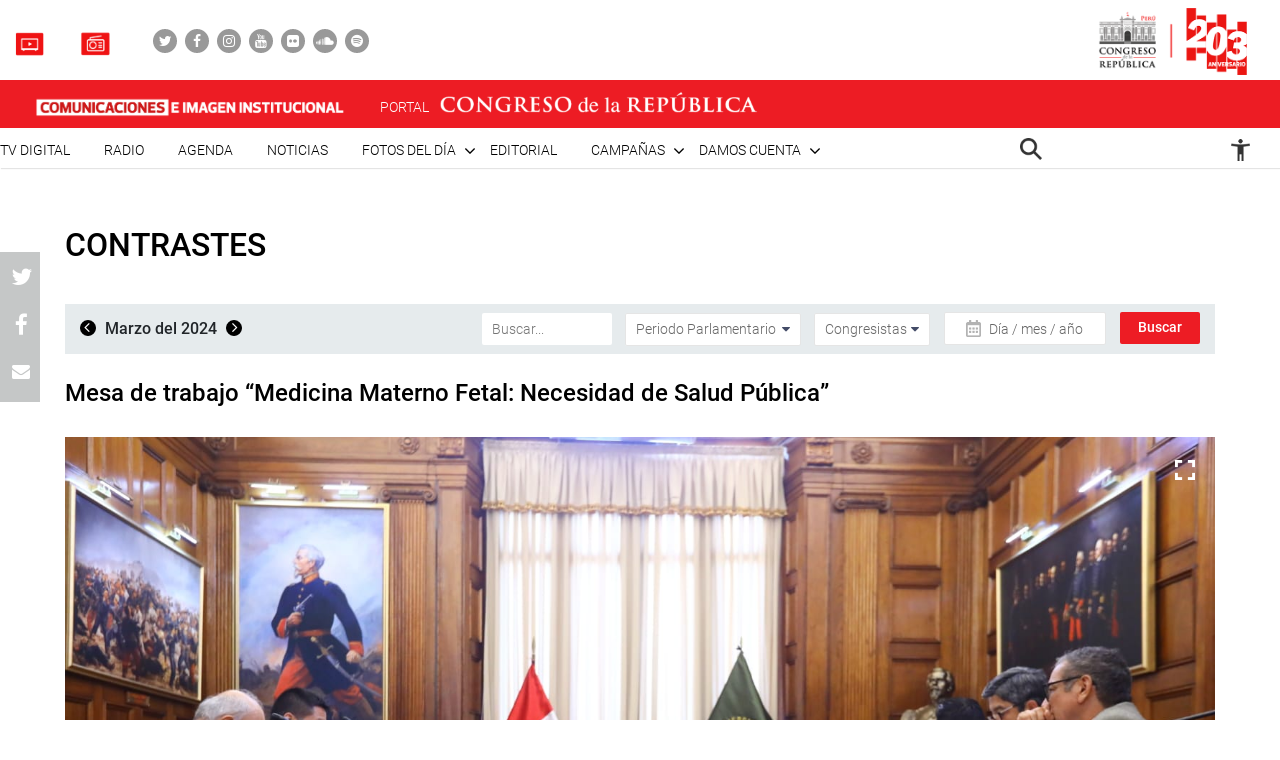

--- FILE ---
content_type: text/html; charset=UTF-8
request_url: https://comunicaciones.congreso.gob.pe/contrastes/mesa-de-trabajo-medicina-materno-fetal-necesidad-de-salud-publica/
body_size: 123712
content:

<!DOCTYPE html>
<html lang="en" dir="ltr">
<head>
    <meta charset="utf-8">
    <meta name="format-detection" content="telephone=no">
    <meta name='robots' content='index, follow, max-image-preview:large, max-snippet:-1, max-video-preview:-1' />

	<!-- This site is optimized with the Yoast SEO plugin v21.5 - https://yoast.com/wordpress/plugins/seo/ -->
	<meta name="description" content="La sesión de la comisión de la Mujer y Familia, presidida por la congresista Milagros Jáuregui, organiza la mesa de trabajo “Medicina Materno Fetal: Necesidad de Salud Pública”. (Congreso de la República/VVásquez)" />
	<link rel="canonical" href="https://comunicaciones.congreso.gob.pe/contrastes/mesa-de-trabajo-medicina-materno-fetal-necesidad-de-salud-publica/" />
	<meta property="og:locale" content="es_ES" />
	<meta property="og:type" content="article" />
	<meta property="og:title" content="Mesa de trabajo “Medicina Materno Fetal: Necesidad de Salud Pública” - Comunicaciones" />
	<meta property="og:description" content="La sesión de la comisión de la Mujer y Familia, presidida por la congresista Milagros Jáuregui, organiza la mesa de trabajo “Medicina Materno Fetal: Necesidad de Salud Pública”. (Congreso de la República/VVásquez)" />
	<meta property="og:url" content="https://comunicaciones.congreso.gob.pe/contrastes/mesa-de-trabajo-medicina-materno-fetal-necesidad-de-salud-publica/" />
	<meta property="og:site_name" content="Comunicaciones" />
	<meta property="article:modified_time" content="2024-03-18T22:38:44+00:00" />
	<meta property="og:image" content="https://comunicaciones.congreso.gob.pe/wpuploads/2024/03/20240318-mdtmedicinamaternofetal-02.jpeg" />
	<meta property="og:image:width" content="1600" />
	<meta property="og:image:height" content="1066" />
	<meta property="og:image:type" content="image/jpeg" />
	<meta name="twitter:card" content="summary_large_image" />
	<meta name="twitter:label1" content="Tiempo de lectura" />
	<meta name="twitter:data1" content="1 minuto" />
	<script type="application/ld+json" class="yoast-schema-graph">{"@context":"https://schema.org","@graph":[{"@type":"WebPage","@id":"https://comunicaciones.congreso.gob.pe/contrastes/mesa-de-trabajo-medicina-materno-fetal-necesidad-de-salud-publica/","url":"https://comunicaciones.congreso.gob.pe/contrastes/mesa-de-trabajo-medicina-materno-fetal-necesidad-de-salud-publica/","name":"Mesa de trabajo “Medicina Materno Fetal: Necesidad de Salud Pública” - Comunicaciones","isPartOf":{"@id":"https://comunicaciones.congreso.gob.pe/#website"},"primaryImageOfPage":{"@id":"https://comunicaciones.congreso.gob.pe/contrastes/mesa-de-trabajo-medicina-materno-fetal-necesidad-de-salud-publica/#primaryimage"},"image":{"@id":"https://comunicaciones.congreso.gob.pe/contrastes/mesa-de-trabajo-medicina-materno-fetal-necesidad-de-salud-publica/#primaryimage"},"thumbnailUrl":"https://comunicaciones.congreso.gob.pe/wpuploads/2024/03/20240318-mdtmedicinamaternofetal-02.jpeg","datePublished":"2024-03-18T21:11:57+00:00","dateModified":"2024-03-18T22:38:44+00:00","description":"La sesión de la comisión de la Mujer y Familia, presidida por la congresista Milagros Jáuregui, organiza la mesa de trabajo “Medicina Materno Fetal: Necesidad de Salud Pública”. (Congreso de la República/VVásquez)","breadcrumb":{"@id":"https://comunicaciones.congreso.gob.pe/contrastes/mesa-de-trabajo-medicina-materno-fetal-necesidad-de-salud-publica/#breadcrumb"},"inLanguage":"es","potentialAction":[{"@type":"ReadAction","target":["https://comunicaciones.congreso.gob.pe/contrastes/mesa-de-trabajo-medicina-materno-fetal-necesidad-de-salud-publica/"]}]},{"@type":"ImageObject","inLanguage":"es","@id":"https://comunicaciones.congreso.gob.pe/contrastes/mesa-de-trabajo-medicina-materno-fetal-necesidad-de-salud-publica/#primaryimage","url":"https://comunicaciones.congreso.gob.pe/wpuploads/2024/03/20240318-mdtmedicinamaternofetal-02.jpeg","contentUrl":"https://comunicaciones.congreso.gob.pe/wpuploads/2024/03/20240318-mdtmedicinamaternofetal-02.jpeg","width":1600,"height":1066,"caption":"La sesión de la comisión de la Mujer y Familia, presidida por la congresista Milagros Jáuregui, organiza la mesa de trabajo Medicina Materno Fetal: Necesidad de Salud Pública. (Congreso de la República/VVásquez)"},{"@type":"BreadcrumbList","@id":"https://comunicaciones.congreso.gob.pe/contrastes/mesa-de-trabajo-medicina-materno-fetal-necesidad-de-salud-publica/#breadcrumb","itemListElement":[{"@type":"ListItem","position":1,"name":"Portada","item":"https://comunicaciones.congreso.gob.pe/"},{"@type":"ListItem","position":2,"name":"Contrastes","item":"https://comunicaciones.congreso.gob.pe/contrastes/"},{"@type":"ListItem","position":3,"name":"Mesa de trabajo “Medicina Materno Fetal: Necesidad de Salud Pública”"}]},{"@type":"WebSite","@id":"https://comunicaciones.congreso.gob.pe/#website","url":"https://comunicaciones.congreso.gob.pe/","name":"Comunicaciones","description":"Congreso de la República","potentialAction":[{"@type":"SearchAction","target":{"@type":"EntryPoint","urlTemplate":"https://comunicaciones.congreso.gob.pe/?s={search_term_string}"},"query-input":"required name=search_term_string"}],"inLanguage":"es"}]}</script>
	<!-- / Yoast SEO plugin. -->


<script type="text/javascript">
/* <![CDATA[ */
window._wpemojiSettings = {"baseUrl":"https:\/\/s.w.org\/images\/core\/emoji\/15.0.3\/72x72\/","ext":".png","svgUrl":"https:\/\/s.w.org\/images\/core\/emoji\/15.0.3\/svg\/","svgExt":".svg","source":{"concatemoji":"https:\/\/comunicaciones.congreso.gob.pe\/wp-includes\/js\/wp-emoji-release.min.js?ver=6.5.7"}};
/*! This file is auto-generated */
!function(i,n){var o,s,e;function c(e){try{var t={supportTests:e,timestamp:(new Date).valueOf()};sessionStorage.setItem(o,JSON.stringify(t))}catch(e){}}function p(e,t,n){e.clearRect(0,0,e.canvas.width,e.canvas.height),e.fillText(t,0,0);var t=new Uint32Array(e.getImageData(0,0,e.canvas.width,e.canvas.height).data),r=(e.clearRect(0,0,e.canvas.width,e.canvas.height),e.fillText(n,0,0),new Uint32Array(e.getImageData(0,0,e.canvas.width,e.canvas.height).data));return t.every(function(e,t){return e===r[t]})}function u(e,t,n){switch(t){case"flag":return n(e,"\ud83c\udff3\ufe0f\u200d\u26a7\ufe0f","\ud83c\udff3\ufe0f\u200b\u26a7\ufe0f")?!1:!n(e,"\ud83c\uddfa\ud83c\uddf3","\ud83c\uddfa\u200b\ud83c\uddf3")&&!n(e,"\ud83c\udff4\udb40\udc67\udb40\udc62\udb40\udc65\udb40\udc6e\udb40\udc67\udb40\udc7f","\ud83c\udff4\u200b\udb40\udc67\u200b\udb40\udc62\u200b\udb40\udc65\u200b\udb40\udc6e\u200b\udb40\udc67\u200b\udb40\udc7f");case"emoji":return!n(e,"\ud83d\udc26\u200d\u2b1b","\ud83d\udc26\u200b\u2b1b")}return!1}function f(e,t,n){var r="undefined"!=typeof WorkerGlobalScope&&self instanceof WorkerGlobalScope?new OffscreenCanvas(300,150):i.createElement("canvas"),a=r.getContext("2d",{willReadFrequently:!0}),o=(a.textBaseline="top",a.font="600 32px Arial",{});return e.forEach(function(e){o[e]=t(a,e,n)}),o}function t(e){var t=i.createElement("script");t.src=e,t.defer=!0,i.head.appendChild(t)}"undefined"!=typeof Promise&&(o="wpEmojiSettingsSupports",s=["flag","emoji"],n.supports={everything:!0,everythingExceptFlag:!0},e=new Promise(function(e){i.addEventListener("DOMContentLoaded",e,{once:!0})}),new Promise(function(t){var n=function(){try{var e=JSON.parse(sessionStorage.getItem(o));if("object"==typeof e&&"number"==typeof e.timestamp&&(new Date).valueOf()<e.timestamp+604800&&"object"==typeof e.supportTests)return e.supportTests}catch(e){}return null}();if(!n){if("undefined"!=typeof Worker&&"undefined"!=typeof OffscreenCanvas&&"undefined"!=typeof URL&&URL.createObjectURL&&"undefined"!=typeof Blob)try{var e="postMessage("+f.toString()+"("+[JSON.stringify(s),u.toString(),p.toString()].join(",")+"));",r=new Blob([e],{type:"text/javascript"}),a=new Worker(URL.createObjectURL(r),{name:"wpTestEmojiSupports"});return void(a.onmessage=function(e){c(n=e.data),a.terminate(),t(n)})}catch(e){}c(n=f(s,u,p))}t(n)}).then(function(e){for(var t in e)n.supports[t]=e[t],n.supports.everything=n.supports.everything&&n.supports[t],"flag"!==t&&(n.supports.everythingExceptFlag=n.supports.everythingExceptFlag&&n.supports[t]);n.supports.everythingExceptFlag=n.supports.everythingExceptFlag&&!n.supports.flag,n.DOMReady=!1,n.readyCallback=function(){n.DOMReady=!0}}).then(function(){return e}).then(function(){var e;n.supports.everything||(n.readyCallback(),(e=n.source||{}).concatemoji?t(e.concatemoji):e.wpemoji&&e.twemoji&&(t(e.twemoji),t(e.wpemoji)))}))}((window,document),window._wpemojiSettings);
/* ]]> */
</script>






<link rel="https://api.w.org/" href="https://comunicaciones.congreso.gob.pe/wp-json/" /><link rel="EditURI" type="application/rsd+xml" title="RSD" href="https://comunicaciones.congreso.gob.pe/xmlrpc.php?rsd" />
<meta name="generator" content="WordPress 6.5.7" />
<link rel='shortlink' href='https://comunicaciones.congreso.gob.pe/?p=304544' />
<link rel="alternate" type="application/json+oembed" href="https://comunicaciones.congreso.gob.pe/wp-json/oembed/1.0/embed?url=https%3A%2F%2Fcomunicaciones.congreso.gob.pe%2Fcontrastes%2Fmesa-de-trabajo-medicina-materno-fetal-necesidad-de-salud-publica%2F" />
<link rel="alternate" type="text/xml+oembed" href="https://comunicaciones.congreso.gob.pe/wp-json/oembed/1.0/embed?url=https%3A%2F%2Fcomunicaciones.congreso.gob.pe%2Fcontrastes%2Fmesa-de-trabajo-medicina-materno-fetal-necesidad-de-salud-publica%2F&#038;format=xml" />
<link rel="icon" href="https://comunicaciones.congreso.gob.pe/wpuploads/2019/11/cropped-img-destacada-32x32.png" sizes="32x32" />
<link rel="icon" href="https://comunicaciones.congreso.gob.pe/wpuploads/2019/11/cropped-img-destacada-192x192.png" sizes="192x192" />
<link rel="apple-touch-icon" href="https://comunicaciones.congreso.gob.pe/wpuploads/2019/11/cropped-img-destacada-180x180.png" />
<meta name="msapplication-TileImage" content="https://comunicaciones.congreso.gob.pe/wpuploads/2019/11/cropped-img-destacada-270x270.png" />
    <meta name="viewport" content="width=device-width, initial-scale=1, shrink-to-fit=no">
        <link media="all" href="https://comunicaciones.congreso.gob.pe/wp-content/cache/autoptimize/1/css/autoptimize_af326dab9c8835eab672d799c77ef8a6.css" rel="stylesheet"><title>
        Mesa de trabajo “Medicina Materno Fetal: Necesidad de Salud Pública” - Comunicaciones » Comunicaciones    </title>
    <!--<link href="https://comunicaciones.congreso.gob.pe/wp-content/themes/congreso-comunicaciones/assets/css/bootstrap.min.css" rel="stylesheet"> -->
    
    <link rel="stylesheet" href="https://cdnjs.cloudflare.com/ajax/libs/font-awesome/4.7.0/css/font-awesome.css">
    
    
    <link rel="stylesheet" href="https://cdnjs.cloudflare.com/ajax/libs/animate.css/3.7.0/animate.min.css">
    
    <script src="https://comunicaciones.congreso.gob.pe/wp-content/themes/congreso-comunicaciones/assets/js/scrollreveal.min.js"></script>
    
	<!-- Google tag (gtag.js) -->
	<script async src="https://www.googletagmanager.com/gtag/js?id=G-B9JVDFBNLD"></script>
	<script>
	  window.dataLayer = window.dataLayer || [];
	  function gtag(){dataLayer.push(arguments);}
	  gtag('js', new Date());

	  gtag('config', 'G-B9JVDFBNLD');
	</script>
</head>

  <body id="page-top" class="contrastes-template-default single single-contrastes postid-304544">
    <nav class="nav-white navbar fixed-top p-0" id="mainNav">
                    <div class="nav-part-1 w-100">
                <div class="container container-max p-0">
                    <div class="box-1">
                        <ul class="list-unstyled list-radio">
                                                          <li>
                                <a href="https://comunicaciones.congreso.gob.pe/tv-congreso/">
                                                                      <img src="https://comunicaciones.congreso.gob.pe/wpuploads/2023/02/icono-tv-v3.png">
                                                                    <span></span>
                                </a>
                              </li>
                                                                                      <li>
                                <a href="https://comunicaciones.congreso.gob.pe/radio-congreso/">
                                                                      <img src="https://comunicaciones.congreso.gob.pe/wpuploads/2023/02/icono-radio-v3-2.png">
                                                                    <span></span>
                                </a>
                              </li>
                                                    </ul>

                        <ul class="list-unstyled list-social">
                                                            <li><a href="https://twitter.com/congresoperu" target="_blank"><div><i class="fa fa-twitter"></i></div></a></li>
                                                            <li><a href="https://www.facebook.com/CongresoPeru" target="_blank"><div><i class="fa fa-facebook"></i></div></a></li>
                                                            <li><a href="https://www.instagram.com/congresodelperu/" target="_blank"><div><i class="fa fa-instagram"></i></div></a></li>
                                                            <li><a href="https://www.youtube.com/user/congresoperu" target="_blank"><div><i class="fa fa-youtube"></i></div></a></li>
                                                            <li><a href="https://www.flickr.com/photos/congresodelarepublicadelperu/" target="_blank"><div><i class="fa fa-flickr"></i></div></a></li>
                                                            <li><a href="https://soundcloud.com/redes-sociales-489717085/sets" target="_blank"><div><i class="fa fa-soundcloud"></i></div></a></li>
                                                            <li><a href="https://open.spotify.com/show/1WrsIVtybeaXpTlk5zlHOc" target="_blank"><div><i class="fa fa-spotify"></i></div></a></li>
                                                    </ul>
                    </div>
                    <div class="box-2">
                                                  <a href="http://www.congreso.gob.pe/" target="_blank"><img src="https://comunicaciones.congreso.gob.pe/wpuploads/2023/09/logo.png"></a>
                                            </div>
                </div>
            </div>
        
          <div class="nav-part-2 w-100">
              <div class="container container-max p-0">
                  <div class="row">
                      <div class="col-6 col-sm-4">
                          <div class="bloque-portal-head bloque-portal-1" style="float:left;padding:10px 0 10px 30px;">
                                                                 <a href="https://comunicaciones.congreso.gob.pe">
                                       <img src="https://comunicaciones.congreso.gob.pe/wpuploads/2023/10/comunicaciones-e-imagen-institucional.png">
                                   </a>
                                                                                          </div>
                      </div>
                      <div class="col-6 col-sm-8">
                          <img src="https://comunicaciones.congreso.gob.pe/wp-content/themes/congreso-comunicaciones/assets/img/iconos/menu.png" class="ico-menu" data-toggle="offcanvas">
                          <a class="navbar-brand logo-init m-0" href="https://comunicaciones.congreso.gob.pe"></a>
                          <a href="http://www.congreso.gob.pe/" target="_blank">
                              <div class="bloque-portal-head bloque-portal-2">
                                  <span>PORTAL</span>
                                                                                                                <img src="https://comunicaciones.congreso.gob.pe/wpuploads/2019/10/logo-1.png">
                                                                                                      </div>
                          </a>
                      </div>
                  </div>
              </div>
          </div>

          <div class="nav-part-3 w-100 text-right">
              <div class="container container-max p-0">
                  <div class="container-principal"><ul id="menu-menu-mobile" class="list-unstyled ml-auto list-principal"><li id="menu-item-272353" class="menu-item menu-item-type-custom menu-item-object-custom menu-item-272353"><a href="https://comunicaciones.congreso.gob.pe/programa/2-congreso-tv-digital/">TV Digital</a></li>
<li id="menu-item-284758" class="menu-item menu-item-type-custom menu-item-object-custom menu-item-284758"><a href="https://comunicaciones.congreso.gob.pe/radio-congreso/">Radio</a></li>
<li id="menu-item-539" class="menu-item menu-item-type-post_type_archive menu-item-object-agenda menu-item-539"><a href="https://comunicaciones.congreso.gob.pe/agenda/">Agenda</a></li>
<li id="menu-item-537" class="menu-item menu-item-type-post_type_archive menu-item-object-noticias menu-item-537"><a href="https://comunicaciones.congreso.gob.pe/noticias/">Noticias</a></li>
<li id="menu-item-828" class="menu-item menu-item-type-custom menu-item-object-custom menu-item-has-children menu-item-828"><a href="#">Fotos del día</a>
<ul class="sub-menu">
	<li id="menu-item-538" class="menu-item menu-item-type-post_type_archive menu-item-object-contrastes menu-item-538"><a href="https://comunicaciones.congreso.gob.pe/contrastes/">Contrastes</a></li>
	<li id="menu-item-829" class="menu-item menu-item-type-custom menu-item-object-custom menu-item-829"><a target="_blank" rel="noopener" href="http://archivofotografico.congreso.gob.pe/">Archivo Fotográfico</a></li>
</ul>
</li>
<li id="menu-item-540" class="menu-item menu-item-type-post_type_archive menu-item-object-editorial menu-item-540"><a href="https://comunicaciones.congreso.gob.pe/editorial/">Editorial</a></li>
<li id="menu-item-194302" class="menu-item menu-item-type-custom menu-item-object-custom menu-item-has-children menu-item-194302"><a href="https://www.congreso.gob.pe/comunicaciones/campannas/inicio/">Campañas</a>
<ul class="sub-menu">
	<li id="menu-item-244376" class="menu-item menu-item-type-custom menu-item-object-custom menu-item-244376"><a href="https://www.congreso.gob.pe/comunicaciones/campannas/congreso-en-regiones/">Congreso en Regiones</a></li>
	<li id="menu-item-244377" class="menu-item menu-item-type-custom menu-item-object-custom menu-item-244377"><a href="https://www.congreso.gob.pe/comunicaciones/campannas/leyes-para-ti/">Leyes para ti</a></li>
	<li id="menu-item-244378" class="menu-item menu-item-type-custom menu-item-object-custom menu-item-244378"><a href="https://www.congreso.gob.pe/comunicaciones/campannas/servicios-gratuitos-al-ciudadano/">Servicios Gratuitos al Ciudadano</a></li>
	<li id="menu-item-244379" class="menu-item menu-item-type-custom menu-item-object-custom menu-item-244379"><a href="https://www.congreso.gob.pe/comunicaciones/campannas/bicentenario/">Bicentenario</a></li>
</ul>
</li>
<li id="menu-item-543" class="menu-item menu-item-type-custom menu-item-object-custom menu-item-has-children menu-item-543"><a href="#">Damos cuenta</a>
<ul class="sub-menu">
	<li id="menu-item-541" class="menu-item menu-item-type-post_type_archive menu-item-object-damos-cuenta menu-item-541"><a href="https://comunicaciones.congreso.gob.pe/damos-cuenta/">Damos cuenta</a></li>
	<li id="menu-item-542" class="menu-item menu-item-type-custom menu-item-object-custom menu-item-542"><a href="http://www.congreso.gob.pe/pleno/congresistas/">Congresistas</a></li>
</ul>
</li>
</ul></div>                   <div class="menu-icono-2">
                       <ul class="list-unstyled">
                           <li><a href="#" data-toggle="modal" data-target="#modal-buscador"><img src="https://comunicaciones.congreso.gob.pe/wp-content/themes/congreso-comunicaciones/assets/img/search.png" style="height:22px !important;"></a></li>
                       </ul>
                   </div>
                   <div class="container-principal"><ul id="menu-configuracion" class="list-unstyled list-principal list-configuracion"><li id="menu-item-24" class="configurar-persona menu-item menu-item-type-custom menu-item-object-custom menu-item-has-children menu-item-24"><a href="#"><span class="icono-persona"></span></a>
<ul class="sub-menu">
	<li id="menu-item-25" class="configurar-aumentar menu-item menu-item-type-custom menu-item-object-custom menu-item-25"><a href="#"><span>Aumentar</span></a></li>
	<li id="menu-item-26" class="configurar-disminuir menu-item menu-item-type-custom menu-item-object-custom menu-item-26"><a href="#"><span>Disminuir</span></a></li>
	<li id="menu-item-27" class="configurar-brillante menu-item menu-item-type-custom menu-item-object-custom menu-item-27"><a href="#"><span>Brillante</span></a></li>
	<li id="menu-item-28" class="configurar-oscuro menu-item menu-item-type-custom menu-item-object-custom menu-item-28"><a href="#"><span>Oscuro</span></a></li>
	<li id="menu-item-29" class="configurar-restablecer menu-item menu-item-type-custom menu-item-object-custom menu-item-29"><a href="#"><span>Restablecer</span></a></li>
</ul>
</li>
</ul></div>              </div>
          </div>
    </nav>

    <div class="overlay-menu"></div>
    <div id="sidebar-wrapper">
        <a class="close-menu-0"><img src="https://comunicaciones.congreso.gob.pe/wp-content/themes/congreso-comunicaciones/assets/img/close.png"></a>
        <a href="#" data-toggle="modal" data-target="#modal-buscador" class="buscador-mobile"><i class="fa fa-search" aria-hidden="true"></i></a>

        <div class="container-principal container-menu-page-mobile"><ul id="menu-menu-mobile-1" class="list-unstyled ml-auto list-principal"><li class="menu-item menu-item-type-custom menu-item-object-custom menu-item-272353"><a href="https://comunicaciones.congreso.gob.pe/programa/2-congreso-tv-digital/">TV Digital</a></li>
<li class="menu-item menu-item-type-custom menu-item-object-custom menu-item-284758"><a href="https://comunicaciones.congreso.gob.pe/radio-congreso/">Radio</a></li>
<li class="menu-item menu-item-type-post_type_archive menu-item-object-agenda menu-item-539"><a href="https://comunicaciones.congreso.gob.pe/agenda/">Agenda</a></li>
<li class="menu-item menu-item-type-post_type_archive menu-item-object-noticias menu-item-537"><a href="https://comunicaciones.congreso.gob.pe/noticias/">Noticias</a></li>
<li class="menu-item menu-item-type-custom menu-item-object-custom menu-item-has-children menu-item-828"><a href="#">Fotos del día</a>
<ul class="sub-menu">
	<li class="menu-item menu-item-type-post_type_archive menu-item-object-contrastes menu-item-538"><a href="https://comunicaciones.congreso.gob.pe/contrastes/">Contrastes</a></li>
	<li class="menu-item menu-item-type-custom menu-item-object-custom menu-item-829"><a target="_blank" rel="noopener" href="http://archivofotografico.congreso.gob.pe/">Archivo Fotográfico</a></li>
</ul>
</li>
<li class="menu-item menu-item-type-post_type_archive menu-item-object-editorial menu-item-540"><a href="https://comunicaciones.congreso.gob.pe/editorial/">Editorial</a></li>
<li class="menu-item menu-item-type-custom menu-item-object-custom menu-item-has-children menu-item-194302"><a href="https://www.congreso.gob.pe/comunicaciones/campannas/inicio/">Campañas</a>
<ul class="sub-menu">
	<li class="menu-item menu-item-type-custom menu-item-object-custom menu-item-244376"><a href="https://www.congreso.gob.pe/comunicaciones/campannas/congreso-en-regiones/">Congreso en Regiones</a></li>
	<li class="menu-item menu-item-type-custom menu-item-object-custom menu-item-244377"><a href="https://www.congreso.gob.pe/comunicaciones/campannas/leyes-para-ti/">Leyes para ti</a></li>
	<li class="menu-item menu-item-type-custom menu-item-object-custom menu-item-244378"><a href="https://www.congreso.gob.pe/comunicaciones/campannas/servicios-gratuitos-al-ciudadano/">Servicios Gratuitos al Ciudadano</a></li>
	<li class="menu-item menu-item-type-custom menu-item-object-custom menu-item-244379"><a href="https://www.congreso.gob.pe/comunicaciones/campannas/bicentenario/">Bicentenario</a></li>
</ul>
</li>
<li class="menu-item menu-item-type-custom menu-item-object-custom menu-item-has-children menu-item-543"><a href="#">Damos cuenta</a>
<ul class="sub-menu">
	<li class="menu-item menu-item-type-post_type_archive menu-item-object-damos-cuenta menu-item-541"><a href="https://comunicaciones.congreso.gob.pe/damos-cuenta/">Damos cuenta</a></li>
	<li class="menu-item menu-item-type-custom menu-item-object-custom menu-item-542"><a href="http://www.congreso.gob.pe/pleno/congresistas/">Congresistas</a></li>
</ul>
</li>
</ul></div>
         <div class="box-medios">
             <ul class="list-unstyled list-radio">
                                    <li>
                     <a href="https://comunicaciones.congreso.gob.pe/tv-congreso/">
                                                <img src="https://comunicaciones.congreso.gob.pe/wpuploads/2023/02/icono-tv-v3.png">
                                              <span></span>
                     </a>
                   </li>
                                                     <li>
                     <a href="https://comunicaciones.congreso.gob.pe/radio-congreso/">
                                                <img src="https://comunicaciones.congreso.gob.pe/wpuploads/2023/02/icono-radio-v3-2.png">
                                              <span></span>
                     </a>
                   </li>
                              </ul>
         </div>

         <div class="box-social">
             <ul class="list-unstyled list-social">
                                      <li><a href="https://twitter.com/congresoperu" target="_blank"><div><i class="fa fa-twitter"></i></div></a></li>
                                      <li><a href="https://www.facebook.com/CongresoPeru" target="_blank"><div><i class="fa fa-facebook"></i></div></a></li>
                                      <li><a href="https://www.instagram.com/congresodelperu/" target="_blank"><div><i class="fa fa-instagram"></i></div></a></li>
                                      <li><a href="https://www.youtube.com/user/congresoperu" target="_blank"><div><i class="fa fa-youtube"></i></div></a></li>
                                      <li><a href="https://www.flickr.com/photos/congresodelarepublicadelperu/" target="_blank"><div><i class="fa fa-flickr"></i></div></a></li>
                                      <li><a href="https://soundcloud.com/redes-sociales-489717085/sets" target="_blank"><div><i class="fa fa-soundcloud"></i></div></a></li>
                                      <li><a href="https://open.spotify.com/show/1WrsIVtybeaXpTlk5zlHOc" target="_blank"><div><i class="fa fa-spotify"></i></div></a></li>
                              </ul>
         </div>
    </div>

<section class="archive-contrastes-0 lista-fotos-contrastes">
    <div class="container container-1250">
        <div class="row">
            <div class="col-12 p-0 p-relative">
                <h2 class="titulo-32">Contrastes</h2>
                <a href="#" style="display:none;" id="buscar-mobile"><span>Filtrar</span> <i class="fa fa-search" aria-hidden="true"></i></a>
            </div>
            <div class="col-12 p-0">
                <div class="barra-buscar barra-contraste">
                    <div class="row m-0">
                        <div class="col-md-4 p-0">
                            <div class="content-fecha">
                                                                    <a href="https://comunicaciones.congreso.gob.pe/contrastes/2024/2/" class="btn-left"><i class="fa fa-angle-left" aria-hidden="true"></i></a>
                                    Marzo del 2024                                        <a href="https://comunicaciones.congreso.gob.pe/contrastes/2024/4/" class="btn-right"><i class="fa fa-angle-right" aria-hidden="true"></i></a>
                                                                </div>
                        </div>
                        <div class="col-md-8 p-0">
                            <div class="row m-0">
                                <form method="get" action="https://comunicaciones.congreso.gob.pe" class="part-1 text-right">
                                    <input type="text" name="s" value="" placeholder="Buscar..." class="item-barra-contraste">
                                    <div class="content-select content-185" style="padding-left:9px;">
                                        <select class="" name="periodo-parlamentario">
                                            <option value="">Periodo Parlamentario</option>
                                                                                                <option value="2011-2016">2011-2016</option>
                                                                                                    <option value="2016-2019">2016-2019</option>
                                                                                                    <option value="2020-2021">2020-2021</option>
                                                                                                    <option value="2021-2026">2021-2026</option>
                                                                                        </select>
                                    </div>
                                    <div class="content-select content-125" style="padding-left:9px;">
                                        <select class="" name="congresista">
                                            <option value="">Congresistas</option>
                                                                                                <option value="acate-coronel-eduardo-geovanni">Acate Coronel, Eduardo Geovanni</option>
                                                                                                    <option value="acuna-nunez-richard-frank">Acuña Núñez, Richard Frank</option>
                                                                                                    <option value="acuna-peralta-humberto">Acuña Peralta, Humberto</option>
                                                                                                    <option value="acuna-peralta-maria-grimaneza">Acuña Peralta, María Grimaneza</option>
                                                                                                    <option value="acuna-peralta-segundo-hector">Acuña Peralta, Segundo Héctor</option>
                                                                                                    <option value="aguero-gutierrez-maria-antonieta">Agüero Gutiérrez, María Antonieta</option>
                                                                                                    <option value="aguilar-zamora-manuel">Aguilar Zamora, Manuel</option>
                                                                                                    <option value="aguinaga-recuenco-alejandro-aurelio">Aguinaga Recuenco, Alejandro Aurelio</option>
                                                                                                    <option value="alan-fairlie">Alan Fairlie</option>
                                                                                                    <option value="alarcon-tejada-edgar-arnold">Alarcón Tejada, Edgar Arnold</option>
                                                                                                    <option value="alcarraz-aguero-yorel-kira">Alcarraz Agüero, Yorel Kira</option>
                                                                                                    <option value="alcorta-suero-lourdes">Alcorta Suero, María Lourdes Pía Luisa</option>
                                                                                                    <option value="alegria-garcia-luis-arturo">Alegría García, Luis Arturo</option>
                                                                                                    <option value="alencastre-miranda-hirma-norma">Alencastre Miranda, Hirma Norma</option>
                                                                                                    <option value="aliaga-pajares-guillermo-alejandro-antonio">Aliaga Pajares, Guillermo Alejandro Antonio</option>
                                                                                                    <option value="almeri-veramendi-carlos-alberto">Almeri Veramendi, Carlos Alberto</option>
                                                                                                    <option value="alonzo-fernandez-gilbert-juan">Alonzo Fernández, Gilbert Juan</option>
                                                                                                    <option value="alva-prieto-maria-del-carmen">Alva Prieto, María del Carmen</option>
                                                                                                    <option value="alva-rojas-carlos-enrique">Alva Rojas, Carlos Enrique</option>
                                                                                                    <option value="amuruz-dulanto-yessica-rosselli">Amuruz Dulanto, Yessica Rosselli</option>
                                                                                                    <option value="ancalle-gutierrez-jose-luis">Ancalle Gutierrez, José Luis</option>
                                                                                                    <option value="anderson-ramirez-carlos-antonio">Anderson Ramírez, Carlos Antonio</option>
                                                                                                    <option value="andrade-salguero-de-alvarez-gladys-griselda">Andrade Salguero de Álvarez, Gladys Griselda</option>
                                                                                                    <option value="apaza-ordonez-justiniano-romulo">Apaza Ordóñez, Justiniano Rómulo</option>
                                                                                                    <option value="apaza-quispe-yessica-marisela">Apaza Quispe, Yessica Marisela</option>
                                                                                                    <option value="aragon-carreno-luis-angel">Aragón Carreño, Luis Ángel</option>
                                                                                                    <option value="arana-zegarra-marco-antonio">Arana Zegarra, Marco Antonio</option>
                                                                                                    <option value="arapa-roque-jesus-orlando">Arapa Roque, Jesús Orlando</option>
                                                                                                    <option value="arriola-tueros-jose-alberto">Arriola Tueros, José Alberto</option>
                                                                                                    <option value="ascona-calderon-walter-yonni">Ascona Calderón, Walter Yonni</option>
                                                                                                    <option value="ayasta-de-diaz-rita-elena">Ayasta de Díaz, Rita Elena</option>
                                                                                                    <option value="ayquipa-torres-julia-benigna">Ayquipa Torres, Julia Benigna</option>
                                                                                                    <option value="azurin-loayza-alfredo">Azurín Loayza, Alfredo</option>
                                                                                                    <option value="bajonero-olivas-wilmer-solis">Bajonero Olivas, Wilmer Solis</option>
                                                                                                    <option value="balcazar-zelada-jose-maria">Balcázar Zelada, José María</option>
                                                                                                    <option value="barbaran-reyes-rosangella-andrea">Barbarán Reyes, Rosangella Andrea</option>
                                                                                                    <option value="barrionuevo-romero-betto">Barrionuevo Romero, Betto</option>
                                                                                                    <option value="bartolo-romero-maria-isabel">Bartolo Romero, María Isabel</option>
                                                                                                    <option value="bartra-barriga-rosa-maria">Bartra Barriga, Rosa María</option>
                                                                                                    <option value="bazan-calderon-diego-alonso-fernando">Bazán Calderón Diego Alonso Fernando</option>
                                                                                                    <option value="bazan-narro-sigrid-tesoro">Bazán Narro, Sigrid Tesoro</option>
                                                                                                    <option value="bazan-villanueva-lenin-fernando">Bazán Villanueva, Lenin Fernando</option>
                                                                                                    <option value="becerril-rodriguez-hector">Becerril Rodríguez, Héctor</option>
                                                                                                    <option value="bellido-ugarte-guido">Bellido Ugarte, Guido</option>
                                                                                                    <option value="benavides-gavidia-walter">Benavides Gavidia, Walter</option>
                                                                                                    <option value="benites-agurto-alfredo">Benites Agurto, Alfredo</option>
                                                                                                    <option value="bermejo-rojas-guillermo">Bermejo Rojas, Guillermo</option>
                                                                                                    <option value="beteta-rubin-karina-juliza">Beteta Rubin, Karina Juliza</option>
                                                                                                    <option value="burga-chuquipiondo-ricardo-miguel">Burga Chuquipiondo, Ricardo Miguel</option>
                                                                                                    <option value="burgos-oliveros-juan-bartolome">Burgos Oliveros, Juan Bartolomé</option>
                                                                                                    <option value="bustamante-donayre-ernesto">Bustamante Donayre, Ernesto</option>
                                                                                                    <option value="cabrera-pino-benigno-leonel">Cabrera Pino, Benigno Leonel</option>
                                                                                                    <option value="cabrera-vega-maria-teresa">Cabrera Vega, María Teresa</option>
                                                                                                    <option value="calle-lobaton-digna">Calle Lobatón, Digna</option>
                                                                                                    <option value="camones-soriano-lady-mercedes">Camones Soriano, Lady Mercedes</option>
                                                                                                    <option value="campos-villalobos-rolando">Campos Villalobos, Rolando</option>
                                                                                                    <option value="carcausto-huanca-yrene">Carcausto Huanca, Irene</option>
                                                                                                    <option value="carlos-dominguez-herrera">Carlos Dominguez Herrera</option>
                                                                                                    <option value="castillo-oliva-luis-felipe">Castillo Oliva, Luis Felipe</option>
                                                                                                    <option value="castillo-rivas-eduardo-enrique">Castillo Rivas, Eduardo Enrique</option>
                                                                                                    <option value="cavero-alva-alejandro-enrique">Cavero Alva, Alejandro Enrique</option>
                                                                                                    <option value="cayguaray-gambini-luz-milagros">Cayguaray Gambini, Luz Milagros</option>
                                                                                                    <option value="cayllahua-barrientos-wilmer">Cayllahua Barrientos, Wilmer</option>
                                                                                                    <option value="cerron-rojas-waldemar-jose">Cerrón Rojas, Waldemar José</option>
                                                                                                    <option value="cespedes-cardenas-maria-teresa">Céspedes Cárdenas, María Teresa</option>
                                                                                                    <option value="chacon-trujillo-nilza-merly">Chacón Trujillo, Nilza Merly</option>
                                                                                                    <option value="chagua-payano-posemoscrowte-irrhoscopt">Chagua Payano, Posemoscrowte Irrhoscopt</option>
                                                                                                    <option value="chaina-contreras-hipolito">Chaiña Contreras, Hipólito</option>
                                                                                                    <option value="chavarria-vilcatoma-roberto-carlos">Chavarría Vilcatoma Roberto Carlos</option>
                                                                                                    <option value="chavez-chino-betssy-betzabet">Chávez Chino, Betssy Betzabet</option>
                                                                                                    <option value="chavez-cossio-martha-gladys">Chávez Cossio Martha Gladys</option>
                                                                                                    <option value="checco-chauca-lenin-abraham">Checco Chauca, Lenin Abraham</option>
                                                                                                    <option value="chehade-moya-omar-karim">Chehade Moya, Omar Karim</option>
                                                                                                    <option value="chiabra-leon-roberto-enrique">Chiabra León, Roberto Enrique</option>
                                                                                                    <option value="chirinos-venegas-patricia-rosa">Chirinos Venegas, Patricia Rosa</option>
                                                                                                    <option value="chirinos-patricia">Chirinos, Patricia</option>
                                                                                                    <option value="ciccia-vasquez-miguel-angel">Ciccia Vásquez, Miguel Angel</option>
                                                                                                    <option value="coayla-juarez-jorge-samuel">Coayla Juárez, Jorge Samuel</option>
                                                                                                    <option value="columbus-murata-diethell">Columbus Murata Diethell</option>
                                                                                                    <option value="combina-salvatierra-cesar-augusto">Combina Salvatierra, Cesar Augusto</option>
                                                                                                    <option value="condori-flores-julio-fredy">Condori Flores, Julio Fredy</option>
                                                                                                    <option value="contreras-bautista-cindy-arlette">Contreras Bautista, Cindy Arlette</option>
                                                                                                    <option value="cordero-jon-tay-luis-gustavo-2">Cordero Jon Tay María del Pilar</option>
                                                                                                    <option value="cordero-jon-tay-luis-gustavo">Cordero Jon Tay, Luis Gustavo</option>
                                                                                                    <option value="cordova-lobaton-maria-jessica">Córdova Lobatón, María Jessica</option>
                                                                                                    <option value="cordova-lobaton-maria-jessica-2">Cortez Aguirre, Isabel</option>
                                                                                                    <option value="costa-santolalla-gino">Costa Santolalla, Gino</option>
                                                                                                    <option value="cordova-lobaton-maria-jessica-3">Cruz Mamani, Flavio</option>
                                                                                                    <option value="cueto-aservi-jose-ernesto">Cueto Aservi, José Ernesto</option>
                                                                                                    <option value="curro-lopez-edilberto">Curro Lopez Edilberto</option>
                                                                                                    <option value="cutipa-ccama-victor-raul">Cutipa Ccama, Víctor Raúl</option>
                                                                                                    <option value="davila-atanacio-pasion-neomias">Dávila Atanacio, Pasión Neomias</option>
                                                                                                    <option value="de-belaunde-de-cardenas-alberto">De Belaunde de Cárdenas, Alberto</option>
                                                                                                    <option value="del-aguila-herrera-edmundo">Del Águila Herrera, Edmundo</option>
                                                                                                    <option value="descentralizacion-se-pone-a-disposicion-para-ayudar-a-resolver-los-problemas-de-la-gente">Descentralización se pone a disposición para ayudar a resolver los problemas de la gente</option>
                                                                                                    <option value="diaz-monago-freddy-ronald">Díaz Monago, Freddy Ronald</option>
                                                                                                    <option value="dioses-guzman-luis-reymundo">Dioses Guzmán, Luis Reymundo</option>
                                                                                                    <option value="doroteo-carbajo-raul-felipe">Doroteo Carbajo, Raúl Felipe</option>
                                                                                                    <option value="durand-bustamante-kenyon-eduardo">Durand Bustamante, Kenyon Eduardo</option>
                                                                                                    <option value="echaiz-ramos-vda-de-nunez-gladys-margot">Echaíz Ramos Vda. de Núñez, Gladys Margot</option>
                                                                                                    <option value="echeverria-rodriguez-hamlet">Echeverría Rodríguez, Hamlet</option>
                                                                                                    <option value="elera-garcia-wilmar-alberto">Elera García, Wilmar Alberto</option>
                                                                                                    <option value="elias-avalos-jose-luis">Elías Ávalos, José Luis</option>
                                                                                                    <option value="espinoza-rosales-rennan-samuel">Espinoza Rosales, Rennán Samuel</option>
                                                                                                    <option value="espinoza-vargas-jhaec-darwin">Espinoza Vargas, Jhaec Darwin</option>
                                                                                                    <option value="espinoza-velarde-yeremi-aron">Espinoza Velarde, Yeremi Aron</option>
                                                                                                    <option value="fabian-diaz-yessy-nelida">Fabián Díaz, Yessy Nélida</option>
                                                                                                    <option value="fernandez-chacon-carlos-enrique">Fernández Chacón, Carlos Enrique</option>
                                                                                                    <option value="fernandez-florez-matilde">Fernández Florez, Matilde</option>
                                                                                                    <option value="flores-ancachi-jorge-luis">Flores Ancachi, Jorge Luis</option>
                                                                                                    <option value="flores-ramirez-alex-randu">Flores Ramírez, Alex Randu</option>
                                                                                                    <option value="flores-ruiz-victor-seferino">Flores Ruíz, Víctor Seferino</option>
                                                                                                    <option value="flores-vilchez-clemente">Flores Vílchez, Clemente</option>
                                                                                                    <option value="flores-villegas-johan">Flores Villegas, Johan</option>
                                                                                                    <option value="galarreta-velarde-luis">Galarreta Velarde, Luis</option>
                                                                                                    <option value="gallardo-becerra-maria-martina">Gallardo Becerra, María Martina</option>
                                                                                                    <option value="garcia-correa-idelso-manuel">García Correa, Idelso Manuel</option>
                                                                                                    <option value="garcia-oviedo-paul-gabriel">García Oviedo, Paul Gabriel</option>
                                                                                                    <option value="garcia-rodriguez-jaqueline-cecilia">García Rodríguez, Jaqueline Cecilia</option>
                                                                                                    <option value="gonza-castillo-americo">Gonza Castillo, Americo</option>
                                                                                                    <option value="gonzales-delgado-diana-carolina">Gonzáles Delgado, Diana Carolina</option>
                                                                                                    <option value="gonzales-santos-miguel-angel">Gonzales Santos, Miguel Ángel</option>
                                                                                                    <option value="gonzales-tuanama-cesar">Gonzales Tuanama, César</option>
                                                                                                    <option value="gonzalez-cruz-moises">González Cruz,Moisés</option>
                                                                                                    <option value="guerra-garcia-campos-hernando">Guerra García Campos, Hernando</option>
                                                                                                    <option value="guibovich-arteaga-otto-napoleon">Guibovich Arteaga, Otto Napoleón</option>
                                                                                                    <option value="gupioc-rios-robinson-dociteo">Gupioc Rios, Robinson Dociteo</option>
                                                                                                    <option value="gutarra-ramos-robledo-noe">Gutarra Ramos, Robledo Noé</option>
                                                                                                    <option value="gutierrez-ticona-paul-silvio">Gutiérrez Ticona, Paul Silvio</option>
                                                                                                    <option value="heidinger-ballesteros-nelcy">Heidinger Ballesteros Nelcy</option>
                                                                                                    <option value="heresi-chicoma-saleh-carlos-salvador">Heresi Chicoma, Saleh Carlos Salvador</option>
                                                                                                    <option value="herrera-arevalo-marita">Herrera Árevalo, Marita</option>
                                                                                                    <option value="herrera-mamani-fernando-mario">Herrera Mamani, Fernando Mario</option>
                                                                                                    <option value="herrera-medina-noelia-rossvith">Herrera Medina, Noelia Rossvith</option>
                                                                                                    <option value="hidalgo-zamalloa-alexander">Hidalgo Zamalloa, Alexander</option>
                                                                                                    <option value="huaman-champi-juan-de-dios">Huamán Champi, Juan de Dios</option>
                                                                                                    <option value="huaman-coronado-raul">Huamán Coronado, Raúl</option>
                                                                                                    <option value="huamani-machaca-nelly">Huamani Machaca, Nelly</option>
                                                                                                    <option value="huilca-flores-indira">Huilca Flores, Indira</option>
                                                                                                    <option value="iberico-nunez-luis-carlos-antonio">Iberico Núñez, Luis Carlos Antonio</option>
                                                                                                    <option value="indira-huilca-flores">Indira Huilca Flores</option>
                                                                                                    <option value="infantes-castaneda-mery-eliana">Infantes Castañeda, Mery Eliana</option>
                                                                                                    <option value="inga-sales-leonardo">Inga Sales, Leonardo</option>
                                                                                                    <option value="jauregui-de-aguayo-milagros">Jáuregui de Aguayo, Milagros</option>
                                                                                                    <option value="jeri-ore-jose-enrique">Jeri Oré, José Enrique</option>
                                                                                                    <option value="jimenez-heredia-david-julio">Jiménez Heredia, David Julio</option>
                                                                                                    <option value="juarez-calle-heidy-lisbeth">Juárez Calle, Heidy Lisbeth</option>
                                                                                                    <option value="juarez-gallegos-carmen-patricia">Juárez Gallegos, Carmen Patricia</option>
                                                                                                    <option value="julon-irigoin-elva-edhit">Julon Irigoin, Elva Edhit</option>
                                                                                                    <option value="kamiche-morante-luis-roberto">Kamiche Morante, Luis Roberto</option>
                                                                                                    <option value="lazo-villon-leslye-carol">Lazo Villón, Leslye Carol</option>
                                                                                                    <option value="leon-romero-luciana-milagros">León Romero, Luciana Milagros</option>
                                                                                                    <option value="limachi">Limachi Quispe Nieves Esmeralda</option>
                                                                                                    <option value="lizana-santos-martires">Lizana Santos, Mártires</option>
                                                                                                    <option value="lizarraga-houghton-carolina">Lizárraga Houghton, Carolina</option>
                                                                                                    <option value="lizarzaburu-lizarzaburu-juan-carlos-martin">Lizarzaburu Lizarzaburu, Juan Carlos Martin</option>
                                                                                                    <option value="llaulli-romero-freddy">Llaulli Romero, Freddy</option>
                                                                                                    <option value="lopez-morales-jeny-luz">López Morales, Jeny Luz</option>
                                                                                                    <option value="lopez-urena-ilich-fredy">López Ureña, Ilich Fredy</option>
                                                                                                    <option value="lozano-inostroza-alexander">Lozano Inostroza, Alexander</option>
                                                                                                    <option value="luna-galvez-jose-leon">Luna Gálvez José León</option>
                                                                                                    <option value="luna-morales-jose-luis">Luna Morales, José Luis</option>
                                                                                                    <option value="luque-ibarra-ruth">Luque Ibarra, Ruth</option>
                                                                                                    <option value="machaca-mamani-raul">Machaca Mamani, Raúl</option>
                                                                                                    <option value="malaga-trillo-george-edward">Málaga Trillo, George Edward</option>
                                                                                                    <option value="mamani-barriga-jim-ali">Mamani Barriga, Jim Ali</option>
                                                                                                    <option value="mantilla-medina-mario">Mantilla Medina, Mario</option>
                                                                                                    <option value="maquera-chavez-hector-simon">Maquera Chavez, Héctor Simon</option>
                                                                                                    <option value="mariano-yupanqui-minano">Mariano Yupanqui Miñano</option>
                                                                                                    <option value="maricarmen-alva">Maricarmen Alva</option>
                                                                                                    <option value="marticorena-mendoza-jorge-alfonso">Marticorena Mendoza, Jorge Alfonso</option>
                                                                                                    <option value="martinez-talavera-pedro-edwin">Martínez Talavera, Pedro Edwin</option>
                                                                                                    <option value="medina-hermosilla-elizabeth-sara">Medina Hermosilla, Elizabeth Sara</option>
                                                                                                    <option value="medina-minaya-esdras-ricardo">Medina Minaya, Esdras Ricardo</option>
                                                                                                    <option value="melendez-celis-fernando">Meléndez Celis, Fernando</option>
                                                                                                    <option value="mendoza-marquina-javier">Mendoza Marquina, Javier</option>
                                                                                                    <option value="merino-de-lama-manuel-arturo">Merino de Lama, Manuel Arturo</option>
                                                                                                    <option value="merino-lopez-omar">Merino López, Omar</option>
                                                                                                    <option value="mesia-ramirez-carlos-fernando">Mesía Ramirez, Carlos Fernando</option>
                                                                                                    <option value="milagros-salazar">Milagros Salazar</option>
                                                                                                    <option value="mita-isaac">Mita Isaac</option>
                                                                                                    <option value="montalvo-cubas-segundo-toribio">Montalvo Cubas, Segundo Toribio</option>
                                                                                                    <option value="monteza-facho-silvia-maria">Monteza Facho, Silvia María</option>
                                                                                                    <option value="montoya-guivin-absalon">Montoya Guivin, Absalón</option>
                                                                                                    <option value="montoya-manrique-jorge-carlos">Montoya Manrique, Jorge Carlos</option>
                                                                                                    <option value="morante-figari-jorge-alberto">Morante Figari, Jorge Alberto</option>
                                                                                                    <option value="mori-celis-juan-carlos">Mori Celis, Juan Carlos</option>
                                                                                                    <option value="moyano-delgado-martha-lupe">Moyano Delgado, Martha Lupe</option>
                                                                                                    <option value="munante-barrios-alejandro">Muñante Barrios, Alejandro</option>
                                                                                                    <option value="neyra-olaychea-angel">Neyra Olaychea, Ángel</option>
                                                                                                    <option value="novoa-cruzado-anthony-renson">Novoa Cruzado, Anthony Renson</option>
                                                                                                    <option value="nunez-marreros-jesus-del-carmen">Núñez Marreros, Jesús del Carmen</option>
                                                                                                    <option value="nunez-salas-jose-antonio">Núñez Salas, José Antonio</option>
                                                                                                    <option value="obando-morgan-auristela-ana">Obando Morgan, Auristela Ana</option>
                                                                                                    <option value="ochoa-pezo-edgard-americo">Ochoa Pezo, Edgard Américo</option>
                                                                                                    <option value="olaechea-alvarez-calderon-pedro-carlos">Olaechea Álvarez Calderón, Pedro Carlos</option>
                                                                                                    <option value="olivares-cortes-daniel-federico">Olivares Cortes, Daniel Federico</option>
                                                                                                    <option value="olivos-martinez-vivian">Olivos Martínez, Vivian</option>
                                                                                                    <option value="omonte-durand-maria-del-carmen">Omonte Durand, María del Carmen</option>
                                                                                                    <option value="orue-medina-ariana">Orué Medina Ariana</option>
                                                                                                    <option value="oseda-yucra-daniel">Oseda Yucra, Daniel</option>
                                                                                                    <option value="oyola-rodriguez-juan-carlos">Oyola Rodríguez, Juan Carlos</option>
                                                                                                    <option value="pablo-medina-flor-aidee">Pablo Medina, Flor Aidee</option>
                                                                                                    <option value="padilla-romero-javier-rommel">Padilla Romero, Javier Rommel</option>
                                                                                                    <option value="palacios-huaman-margot">Palacios Huamán, Margot</option>
                                                                                                    <option value="palma-mendoza-jose-marvin">Palma Mendoza, José Marvin</option>
                                                                                                    <option value="palomino-saavedra-angelica-maria">Palomino Saavedra, Angélica María</option>
                                                                                                    <option value="pantoja-calvo-ruben">Pantoja Calvo, Ruben</option>
                                                                                                    <option value="paredes-castro-francis-jhasmina">Paredes Castro Francis Jhasmina</option>
                                                                                                    <option value="paredes-eyzaguirre-rosario">Paredes Eyzaguirre, Rosario</option>
                                                                                                    <option value="paredes-fonseca-karol-ivett">Paredes Fonseca, Karol Ivett</option>
                                                                                                    <option value="paredes-gonzales-alex-antonio">Paredes Gonzales, Alex Antonio</option>
                                                                                                    <option value="paredes-pique-susel-ana-maria">Paredes Piqué, Susel Ana María</option>
                                                                                                    <option value="pariona-sinche-alfredo">Pariona Sinche, Alfredo</option>
                                                                                                    <option value="pazo-nunura-jose-bernardo">Pazo Nunura José Bernardo</option>
                                                                                                    <option value="perez-espiritu-lusmila">Pérez Espíritu, Lusmila</option>
                                                                                                    <option value="perez-flores-jorge-luis">Pérez Flores, Jorge Luis</option>
                                                                                                    <option value="perez-mimbela-jhosept-amado">Pérez Mimbela, Jhosept Amado</option>
                                                                                                    <option value="perez-ochoa-carlos-andres">Pérez Ochoa, Carlos Andrés</option>
                                                                                                    <option value="pichilingue-gomez-marcos-antonio">Pichilingue Gomez, Marcos Antonio</option>
                                                                                                    <option value="picon-quedo-luis-raul">Picón Quedo, Luis Raúl</option>
                                                                                                    <option value="pineda-santos-isaias">Pineda Santos, Isaías</option>
                                                                                                    <option value="pinedo-achaca-liliana-angelica">Pinedo Achaca, Liliana Angélica</option>
                                                                                                    <option value="portalatino-avalos-kelly-roxana">Portalatino Ávalos, Kelly Roxana</option>
                                                                                                    <option value="portero-lopez-hilda-marleny">Portero López, Hilda Marleny</option>
                                                                                                    <option value="puno-lecarnaque-napoleon">Puño Lecarnaque, Napoleón</option>
                                                                                                    <option value="quiroz-barboza-segundo-teodomiro">Quiroz Barboza, Segundo Teodomiro</option>
                                                                                                    <option value="quispe-apaza-yvan">Quispe Apaza, Yvan</option>
                                                                                                    <option value="quispe-mamani-wilson-rusbel">Quispe Mamani, Wilson Rusbel</option>
                                                                                                    <option value="quispe-suarez-mario-javier">Quispe Suárez, Mario Javier</option>
                                                                                                    <option value="quito-sarmiento-bernardo-jaime">Quito Sarmiento, Bernardo Jaime</option>
                                                                                                    <option value="ramirez-garcia-tania-estefany">Ramírez García, Tania Estefany</option>
                                                                                                    <option value="ramos-zapana-ruben">Ramos Zapana, Rubén</option>
                                                                                                    <option value="rayme-marin-alcides">Rayme Marín, Alcides</option>
                                                                                                    <option value="reategui-flores-rolando">Reátegui Flores, Rolando</option>
                                                                                                    <option value="retamozo-lezama-maria-cristina">Retamozo Lezama, María Cristina</option>
                                                                                                    <option value="revilla-villanueva-cesar-manuel">Revilla Villanueva,César Manuel</option>
                                                                                                    <option value="reyes-cam-abel-augusto">Reyes Cam, Abel Augusto</option>
                                                                                                    <option value="reymundo-mercado-edgard-cornelio">Reymundo Mercado, Edgard Cornelio</option>
                                                                                                    <option value="rivas-chacara-janet-milagros">Rivas Chacara, Janet Milagros</option>
                                                                                                    <option value="rivas-ocejo-perci">Rivas Ocejo, Perci</option>
                                                                                                    <option value="rivera-guerra-walter-jesus">Rivera Guerra, Walter Jesús</option>
                                                                                                    <option value="robles-araujo-silvana-emperatriz">Robles Araujo, Silvana Emperatriz</option>
                                                                                                    <option value="robles-uribe-lizbeth">Robles Uribe, Lizbeth</option>
                                                                                                    <option value="rodas-malca-tania-rosalia">Rodas Malca, Tania Rosalia</option>
                                                                                                    <option value="roel-alva-luis-andres">Roel Alva, Luis Andrés</option>
                                                                                                    <option value="rolando-sousa">Rolando Sousa</option>
                                                                                                    <option value="rolando-souza">Rolando Souza</option>
                                                                                                    <option value="rolanso-sousa">Rolanso Sousa</option>
                                                                                                    <option value="rospigliosi-capurro-fernando">Rospigliosi Capurro, Fernando</option>
                                                                                                    <option value="rubio-gariza-richard">Rubio Gariza, Richard</option>
                                                                                                    <option value="ruiz-pinedo-rolando-ruben">Ruíz Pinedo, Rolando Rubén</option>
                                                                                                    <option value="ruiz-rodriguez-magaly-rosmery">Ruíz Rodríguez, Magaly Rosmery</option>
                                                                                                    <option value="saavedra-casternoque-hitler">Saavedra Casternoque, Hitler</option>
                                                                                                    <option value="saavedra-ocharan-monica-elizabeth">Saavedra Ocharán, Mónica Elizabeth</option>
                                                                                                    <option value="sagasti-hochhausler-francisco-rafael">Sagasti Hochhausler, Francisco Rafael</option>
                                                                                                    <option value="salazar-de-la-torre-milagros">Salazar de la Torre, Milagros</option>
                                                                                                    <option value="salgado-rubianes-luz">Salgado Rubianes, Luz</option>
                                                                                                    <option value="salhuana-cavides-eduardo">Salhuana Cavides, Eduardo</option>
                                                                                                    <option value="salinas-lopez-franco">Salinas López, Franco</option>
                                                                                                    <option value="sanchez-luis-orestes-pompeyo">Sánchez Luis, Orestes Pompeyo</option>
                                                                                                    <option value="sanchez-palomino-roberto-helbert">Sánchez Palomino, Roberto Helbert</option>
                                                                                                    <option value="santillana-paredes-robertina">Santillana Paredes, Robertina</option>
                                                                                                    <option value="santisteban-suclupe-magally">Santisteban Suclupe Magally</option>
                                                                                                    <option value="silupu-inga-maria-luisa">Silupu Inga, María Luisa</option>
                                                                                                    <option value="silva-santisteban-manrique-rocio-yolanda-angelica">Silva Santisteban Manrique, Rocío Yolanda Angélica</option>
                                                                                                    <option value="simeon-hurtado-luis-carlos">Simeón Hurtado, Luis Carlos</option>
                                                                                                    <option value="solis-gutierrez-zenaida">Solís Gutiérrez, Zenaida</option>
                                                                                                    <option value="soto-palacios-wilson">Soto Palacios, Wilson</option>
                                                                                                    <option value="soto-reyes-alejandro">Soto Reyes, Alejandro</option>
                                                                                                    <option value="tacuri-valdivia-german-adolfo">Tacuri Valdivia, Germán Adolfo</option>
                                                                                                    <option value="taipe-coronado-maria-elizabeth">Taipe Coronado, María Elizabeth</option>
                                                                                                    <option value="tello-montes-nivardo-edgar">Tello Montes, Nivardo Edgar</option>
                                                                                                    <option value="tito-ortega-erwin">Tito Ortega, Erwin</option>
                                                                                                    <option value="tocto-guerrero-felicita-madaleine">Tocto Guerrero, Felícita Madaleine</option>
                                                                                                    <option value="torres-morales-miguel-angel">Torres Morales Miguel Ángel</option>
                                                                                                    <option value="torres-salinas-rosio">Torres Salinas, Rosio</option>
                                                                                                    <option value="trigozo-reategui-cheryl">Trigozo Reátegui, Cheryl</option>
                                                                                                    <option value="troyes-delgado-hans">Troyes Delgado, Hans</option>
                                                                                                    <option value="trujillo-zegarra-gilmer">Trujillo Zegarra, Gilmer</option>
                                                                                                    <option value="tudela-gutierrez-adriana-josefina">Tudela Gutiérrez, Adriana Josefina</option>
                                                                                                    <option value="ugarte-mamani-jhakeline-katy">Ugarte Mamani, Jhakeline Katy</option>
                                                                                                    <option value="urresti-elera-daniel-belizario">Urresti Elera Daniel, Belizario</option>
                                                                                                    <option value="valdez-farias-luis-alberto">Valdez Farías, Luis Alberto</option>
                                                                                                    <option value="valer-collado-valeria-carolina">Valer Collado, Valeria Carolina</option>
                                                                                                    <option value="valer-pinto-hector">Valer Pinto, Héctor</option>
                                                                                                    <option value="varas-melendez-elias-marcial">Varas Meléndez, Elías Marcial</option>
                                                                                                    <option value="vasquez-becerra-jorge">Vásquez Becerra, Jorge</option>
                                                                                                    <option value="vasquez-chuquilin-mirtha-esther">Vásquez Chuquilin, Mirtha Esther</option>
                                                                                                    <option value="vasquez-tan-grimaldo">Vásquez Tan, Grimaldo</option>
                                                                                                    <option value="vasquez-vela-lucinda">Vásquez Vela, Lucinda</option>
                                                                                                    <option value="vega-antonio-jose-alejandro">Vega Antonio, José Alejandro</option>
                                                                                                    <option value="hector-jose-ventura-angel">Ventura Angel, Héctor José</option>
                                                                                                    <option value="verde-heidinger-marco-antonio">Verde Heidinger, Marco Antonio</option>
                                                                                                    <option value="vergara-mendoza-elvis-hernan">Vergara Mendoza, Elvis Hernán</option>
                                                                                                    <option value="vigo-gutierrez-widman-napoleon">Vigo Gutiérrez, Widman Napoleón</option>
                                                                                                    <option value="violeta-lopez-gilbert-felix">Violeta López, Gilbert Felix</option>
                                                                                                    <option value="vivanco-reyes-miguel-angel">Vivanco Reyes, Miguel Angel</option>
                                                                                                    <option value="williams-zapata-jose-daniel">Williams Zapata, José Daniel</option>
                                                                                                    <option value="wong-pujada-enrique">Wong Pujada, Enrique</option>
                                                                                                    <option value="yarrow-lumbreras-norma-martina">Yarrow Lumbreras, Norma Martina</option>
                                                                                                    <option value="yupanqui-minano-mariano-andres">Yupanqui Miñano, Mariano Andrés</option>
                                                                                                    <option value="zarate-anton-edward-alexander">Zarate Anton, Edward Alexander</option>
                                                                                                    <option value="zea-choquechambi-oscar">Zea Choquechambi, Oscar</option>
                                                                                                    <option value="zeballos-aponte-jorge-arturo">Zeballos Aponte, Jorge Arturo</option>
                                                                                                    <option value="carlos-javier-zeballos-madariaga">Zeballos Madariaga, Carlos Javier</option>
                                                                                                    <option value="zegarra-saboya-ana-zadith">Zegarra Saboya Ana Zadith</option>
                                                                                                    <option value="zeta-chunga-cruz-maria">Zeta Chunga, Cruz María</option>
                                                                                        </select>
                                    </div>
                                    <div class="aqui-va-la-fecha">
                                        <div class="fecha-texto"><img src="https://comunicaciones.congreso.gob.pe/wp-content/themes/congreso-comunicaciones/assets/img/iconos/ico-calendario.png"> Día / mes / año</div>
                                        <div class="fecha-input"><input type="date" name="date" onchange="this.className=(this.value!=''?'has-value':'')" placeholder="Día / mes / año"></div>
                                    </div>
                                    <input type="hidden" name="post_type[]" value="contrastes">
                                    <input type="submit" value="Buscar">
                                </form>
                            </div>
                        </div>
                    </div>
                </div>
            </div>

            
                <div class="col-12 p-0">

                    <h2 class="titulo-24 titulo-single-contraste">Mesa de trabajo “Medicina Materno Fetal: Necesidad de Salud Pública”</h2>

                    <div class="content-single-0 p-relative">

                        <div class="item-contraste" style="background-image:url('https://comunicaciones.congreso.gob.pe/wpuploads/2024/03/20240318-mdtmedicinamaternofetal-02.jpeg');">
                            <a class="link-zoom-0" href="https://comunicaciones.congreso.gob.pe/wpuploads/2024/03/20240318-mdtmedicinamaternofetal-02.jpeg" data-fancybox="gallery"><img src="https://comunicaciones.congreso.gob.pe/wpuploads/2024/03/20240318-mdtmedicinamaternofetal-02.jpeg" style="display:none;"> <img src="https://comunicaciones.congreso.gob.pe/wp-content/themes/congreso-comunicaciones/assets/img/iconos/ico-zoom.png"></a>
                            <a href="https://comunicaciones.congreso.gob.pe/wpuploads/2024/03/20240318-mdtmedicinamaternofetal-02.jpeg" class="link-descargar-0" download>Descargar foto <img src="https://comunicaciones.congreso.gob.pe/wp-content/themes/congreso-comunicaciones/assets/img/iconos/ico-descargar.png"></a>
                        </div>

                    </div>
                </div>

                <div class="col-12 p-0">
                    <div class="content-descripcion-bottom-single">
                        <p>La sesión de la comisión de la Mujer y Familia, presidida por la congresista Milagros Jáuregui, organiza la mesa de trabajo “Medicina Materno Fetal: Necesidad de Salud Pública”. (Congreso de la República/VVásquez)</p>
                    </div>
                </div>

                    </div>

        
            <div class="row row-dia">
                <div class="col-6 text-left list-dia">
                    <a href="https://comunicaciones.congreso.gob.pe/contrastes/304506/" rel="prev"><img src="https://comunicaciones.congreso.gob.pe/wp-content/themes/congreso-comunicaciones/assets/img/iconos/red-left.png" style="margin-right: 10px;"/> anterior</a>                </div>
                <div class="col-6 text-right list-dia">
                    <a href="https://comunicaciones.congreso.gob.pe/contrastes/304545/" rel="next">siguiente <img src="https://comunicaciones.congreso.gob.pe/wp-content/themes/congreso-comunicaciones/assets/img/iconos/red-right.png" style="margin-left: 10px;"/></a>
                </div>

                                    <div class="col-md-6">
                        <div class="item-contraste-inner">
                            <div class="item-contraste">
                                                                    <div class="img-bg bg-cover" style="background-image:url('https://comunicaciones.congreso.gob.pe/wpuploads/2026/01/whatsapp-image-2026-01-13-at-102631-am-1-1024x682.jpeg');"></div>
                                                                <div class="fecha" style="background-image:url('https://comunicaciones.congreso.gob.pe/wp-content/themes/congreso-comunicaciones/assets/img/flag.png');"><div class="dia">13</div><div class="mes">01</div></div>
                                <div class="content"><p class="titulo-20"><a href="https://comunicaciones.congreso.gob.pe/contrastes/caso-petroperu-congresistas-promueven-interpelacion-al-titular-de-energia-y-minas/">CASO PETROPERÚ: CONGRESISTAS PROMUEVEN INTERPELACIÓN AL TITULAR DE ENERGÍA Y MINAS</a></p></div>
                            </div>
                        </div>
                    </div>
                                    <div class="col-md-6">
                        <div class="item-contraste-inner">
                            <div class="item-contraste">
                                                                    <div class="img-bg bg-cover" style="background-image:url('https://comunicaciones.congreso.gob.pe/wpuploads/2026/01/whatsapp-image-2026-01-13-at-94329-am-4-1024x683.jpeg');"></div>
                                                                <div class="fecha" style="background-image:url('https://comunicaciones.congreso.gob.pe/wp-content/themes/congreso-comunicaciones/assets/img/flag.png');"><div class="dia">13</div><div class="mes">01</div></div>
                                <div class="content"><p class="titulo-20"><a href="https://comunicaciones.congreso.gob.pe/contrastes/447307/"></a></p></div>
                            </div>
                        </div>
                    </div>
                
            </div>

        
    </div>
</section>

<div class="fixed-social fixed-archive" style="height: 190px;">
    <ul>
        <li class="item-whatsapp"><a href="whatsapp://send?text=https://comunicaciones.congreso.gob.pe/contrastes/mesa-de-trabajo-medicina-materno-fetal-necesidad-de-salud-publica/"><div class="social"><i class="fa fa-whatsapp"></i> <div class="nombre">WhatsApp</div> </div></a></li>
        <li><a href="https://twitter.com/intent/tweet?text=Mesa de trabajo “Medicina Materno Fetal: Necesidad de Salud Pública”%20https://comunicaciones.congreso.gob.pe/contrastes/mesa-de-trabajo-medicina-materno-fetal-necesidad-de-salud-publica/" target="_blank"><div class="social"><i class="fa fa-twitter"></i> <div class="nombre">Twitter</div> </div></a></li>
        <li><a href="https://www.facebook.com/sharer/sharer.php?u=https://comunicaciones.congreso.gob.pe/contrastes/mesa-de-trabajo-medicina-materno-fetal-necesidad-de-salud-publica/" target="_blank"><div class="social"><i class="fa fa-facebook"></i> <div class="nombre">Facebook</div> </div></a></li>
        <li><a href="mailto:?subject=Congreso%20de%20la%20replublica%20-%20Mesa de trabajo “Medicina Materno Fetal: Necesidad de Salud Pública”&body=https://comunicaciones.congreso.gob.pe/contrastes/mesa-de-trabajo-medicina-materno-fetal-necesidad-de-salud-publica/" target="_blank"><div class="social" style="font-size: 18px;"><i class="fa fa-envelope"></i> <div class="nombre">Correo</div> </div></a></li>
    </ul>
</div>


<footer class="noprint">
    <div class="footer container p-0">
                    <div class="footer-top w-100">
                <div class="row m-0">
                    <div class="col-md-6 p-0 footer-left-1">
                        <div>

                            <div class="row m-0">
                                <div class="col-md-4 p-0">
                                                                          <h3 class="titulo">Portal</h3>
                                                                                                              <ul class="list">
                                                                                                                            <li><a href="https://comunicaciones.congreso.gob.pe/" class="parrafo-14 font-weight-normal">Inicio</a></li>
                                          
                                                                                                                            <li><a href="https://comunicaciones.congreso.gob.pe/noticias/" class="parrafo-14 font-weight-normal">Noticias</a></li>
                                          
                                                                                                                            <li><a href="https://comunicaciones.congreso.gob.pe/contrastes/" class="parrafo-14 font-weight-normal">Contrastes</a></li>
                                          
                                                                              </ul>
                                                                    </div>
                                <div class="col-md-4 p-0">
                                                                          <h3 class="titulo titulo-vacio" style="opacity:0;">Vacio</h3>
                                                                                                              <ul class="list">
                                                                                                                          <li><a href="https://comunicaciones.congreso.gob.pe/agenda/" class="parrafo-14 font-weight-normal">Agenda</a></li>
                                        
                                                                                                                          <li><a href="https://comunicaciones.congreso.gob.pe/editorial/" class="parrafo-14 font-weight-normal">Editorial</a></li>
                                        
                                                                                                                          <li><a href="https://comunicaciones.congreso.gob.pe/damos-cuenta/" class="parrafo-14 font-weight-normal">Damos Cuenta</a></li>
                                        
                                                                              </ul>
                                                                    </div>
                                <div class="col-md-4 p-0">
                                                                          <h3 class="titulo titulo-vacio" style="opacity:0;">Vacio</h3>
                                                                                                              <ul class="list">
                                                                                                                                                                                                                                                  </ul>
                                                                    </div>
                            </div>

                        </div>
                        <div class="box-social-footer">
                            <h3 class="titulo">Síguenos</h3>
                            <ul class="list-unstyled list-social">
                                                                    <li><a href="https://twitter.com/congresoperu" target="_blank"><div><i class="fa fa-twitter"></i></div></a></li>
                                                                    <li><a href="https://www.facebook.com/CongresoPeru" target="_blank"><div><i class="fa fa-facebook"></i></div></a></li>
                                                                    <li><a href="https://www.instagram.com/congresodelperu/" target="_blank"><div><i class="fa fa-instagram"></i></div></a></li>
                                                                    <li><a href="https://www.youtube.com/user/congresoperu" target="_blank"><div><i class="fa fa-youtube"></i></div></a></li>
                                                                    <li><a href="https://www.flickr.com/photos/congresodelarepublicadelperu/" target="_blank"><div><i class="fa fa-flickr"></i></div></a></li>
                                                                    <li><a href="https://soundcloud.com/redes-sociales-489717085/sets" target="_blank"><div><i class="fa fa-soundcloud"></i></div></a></li>
                                                                    <li><a href="https://open.spotify.com/show/1WrsIVtybeaXpTlk5zlHOc" target="_blank"><div><i class="fa fa-spotify"></i></div></a></li>
                                                            </ul>
                        </div>
                    </div>

                    <div class="col-md-6 p-0 footer-right-1">
                        <div class="row m-0">
                            <div class="col-md-6 p-0">
                              <div class="box-3 bloque-suscripcion">
                                                                  
                                                                          <h3 class="titulo">Suscripción</h3>
                                                                                                              <p class="parrafo-14">Suscríbete con tu correo a<br />
nuestro newsletter.</p>
                                    
                                                                                                <form action="https://comunicaciones.congreso.gob.pe/suscripcion-exitosa" id="suscripcion" class="w-100" method="post">

                                <input name="suscriptores" id="suscriptores" type="text" class="form-control" placeholder="Nombre">
                                <input name="email" type="text" id="email" class="form-control" placeholder="E-mail">
                                <p id="alerta" style="display:none;">Uno o más campos tienen un error. Por favor revisa e intenta de nuevo.</p>
                                <p id="alerta2" style="display:none;">Ingrese un email correcto.</p>
                                <input type="hidden" id="verify" name="verify" value="634032bbff" /><input type="hidden" name="_wp_http_referer" value="/contrastes/mesa-de-trabajo-medicina-materno-fetal-necesidad-de-salud-publica/" />
                                <button type="submit" value="Submit" name="button" class="btn">Suscribirme <img src="https://comunicaciones.congreso.gob.pe/wp-content/themes/congreso-comunicaciones/assets/img/iconos/ico-3.png"></button>
                              </form>

                            </div>
                            </div>

                            <div class="col-md-6 p-0">
                                <div class="bloque-detalles-1">
                                    <h3 class="titulo">Centro de Atención</h3>
                                                                          
                                        <ul class="list-detalles">
                                                                                                                                      <li><a href="mailto:prensa@congreso.gob.pe" target="_blank"><i class="fa fa-envelope" style="font-size: 16px; top: 4px;"></i>prensa@congreso.gob.pe</a></li>
                                                                                    </ul>

                                                                                                          </div>
                                <div class="bloque-detalles-2">
                                    <h3 class="titulo">CNC</h3>
                                                                          
                                        <ul class="list-detalles">
                                                                                          <li><p><i class="fa fa-map-marker" style="left: 3px;top: 2px;"></i>Palacio Legislativo Av. Abancay s/n. Cercado de Lima</p></li>
                                                                                                                                      <li><p><i class="fa fa-mobile" style="font-size: 23px;left: 4px;top: 0px;"></i>311-7777 (Anexo 7541)</p></li>
                                                                                    </ul>

                                                                                                          </div>
                            </div>
                        </div>
                    </div>

                </div>
            </div>
            <div class="footer-bottom w-100">
                <ul class="m-0 p-0">
                                          <li class="parrafo-12">Congreso TV 2023. Derechos reservados.</li>
                                                                            </ul>
            </div>
            </div>
</footer>



<script src="https://comunicaciones.congreso.gob.pe/wp-content/themes/congreso-comunicaciones/assets/v2/js/jquery.min-3.7.1.min.js"></script>
<script src="https://comunicaciones.congreso.gob.pe/wp-content/themes/congreso-comunicaciones/assets/js/slick.min.js"></script>
<script src="https://comunicaciones.congreso.gob.pe/wp-content/themes/congreso-comunicaciones/assets/v2/js/bootstrap.min.js"></script>
<script src="https://comunicaciones.congreso.gob.pe/wp-content/themes/congreso-comunicaciones/assets/v2/js/bootstrap.bundle.min.js"></script>
<script src="https://comunicaciones.congreso.gob.pe/wp-content/themes/congreso-comunicaciones/assets/js/jquery.easing.min.js"></script>
<script src="https://comunicaciones.congreso.gob.pe/wp-content/themes/congreso-comunicaciones/assets/js/main.min.js"></script>
<script src="https://comunicaciones.congreso.gob.pe/wp-content/themes/congreso-comunicaciones/assets/js/efecto.js?v=1769325873"></script>
<script src="https://comunicaciones.congreso.gob.pe/wp-content/themes/congreso-comunicaciones/assets/js/jquery.fancybox.min.js"></script>


<!--<script src="https://comunicaciones.congreso.gob.pe/wp-content/themes/congreso-comunicaciones/assets/js/jquery.min.js"></script>
<script src="https://comunicaciones.congreso.gob.pe/wp-content/themes/congreso-comunicaciones/assets/js/slick.min.js"></script>
<script src="https://comunicaciones.congreso.gob.pe/wp-content/themes/congreso-comunicaciones/assets/js/bootstrap.min.js"></script>
<script src="https://comunicaciones.congreso.gob.pe/wp-content/themes/congreso-comunicaciones/assets/js/bootstrap.bundle.min.js"></script>
<script src="https://comunicaciones.congreso.gob.pe/wp-content/themes/congreso-comunicaciones/assets/js/jquery.easing.min.js"></script>
<script src="https://comunicaciones.congreso.gob.pe/wp-content/themes/congreso-comunicaciones/assets/js/main.min.js"></script>
<script src="https://comunicaciones.congreso.gob.pe/wp-content/themes/congreso-comunicaciones/assets/js/efecto.js?v=1769325873"></script>
<script src="https://comunicaciones.congreso.gob.pe/wp-content/themes/congreso-comunicaciones/assets/js/jquery.fancybox.min.js"></script>  -->

    <script type="text/javascript">
        $(document).ready(function(){
            var $content_alerta_1 = $(".content-alerta .box-1").addClass("ocultar");
            var $content_alerta_2 = $(".content-alerta .box-2").addClass("abierto");
            setTimeout(function() {
               $content_alerta_1.removeClass("ocultar");
               $content_alerta_2.removeClass("abierto");
           }, 4000);
        });
    </script>

<!--<script src="https://cdnjs.cloudflare.com/ajax/libs/jquery-cookie/1.4.1/jquery.cookie.min.js"></script>-->
<script src="https://comunicaciones.congreso.gob.pe/wp-content/jquery/jquery.cookie.min.js"></script>

<script type="text/javascript">
$(document).ready(function(){
    if ($.cookie('body_oscuro') == 'yes') {
        $("html").css("filter", "invert(100%)");
        $('#page-top').addClass('body-oscuro');
    }
    $('[data-toggle="offcanvas"]').click(function (e) {
        e.preventDefault();
        $('#sidebar-wrapper').toggleClass('toggled');
        $('.overlay-menu').toggleClass('d-block');
    });
    $('.overlay-menu').click(function (e) {
        e.preventDefault();
        $('.overlay-menu').toggleClass('d-block');
        $('#sidebar-wrapper').toggleClass('toggled');
    });
    $('.close-menu-0').click(function (e) {
        e.preventDefault();
        $('.overlay-menu').toggleClass('d-block');
        $('#sidebar-wrapper').toggleClass('toggled');
    });

    $('#mostrar-todo').click(function (e) {
        e.preventDefault();
        $('.contenido-single').addClass('abrir');
        $('#mostrar-todo').addClass('ocultar');
    });

    $('.container-menu-page-mobile .menu-item-has-children > a').prepend('<span class="desplegable"></span>');
    $('body').on('click', '.container-menu-page-mobile > ul > .menu-item-has-children > a > .desplegable', function() {
        $(this).parent().parent().children('.sub-menu').slideToggle('slow', function() {
            if ($(this).data('status') == 'open') {
                $(this).data('status', 'close');
                $(this).parent().removeClass('open');
            } else {
                $(this).data('status', 'open');
                $(this).parent().addClass('open');
            }
        });
    })

    $('.container-menu-page-mobile > ul > .menu-item-has-children > ul > .menu-item-has-children').on('click', '.desplegable', function() {
        console.log('HIJO');
        $(this).parent().parent().children('.sub-menu').slideToggle('slow', function() {
            if ($(this).data('status') == 'open') {
                $(this).data('status', 'close');
                $(this).parent().removeClass('open');
            } else {
                $(this).data('status', 'open');
                $(this).parent().addClass('open');
            }
        });
    })

    $('.slider-home').slick({
       dots:true,
       autoplay:true,
       pauseOnHover: false,
       infinite: true,
       slidesToShow: 1,
       speed: 800,
       autoplaySpeed: 6000,
       prevArrow: $('.prev-s0'),
       nextArrow: $('.next-s0'),
     });

     $('.slider-contrastes').slick({
          slidesToShow: 1,
          slidesToScroll: 1,
          autoplay:false,
          arrows: false,
          draggable: false,
          swipeToSlide: false,
          swipe: false,
          touchMove: false,
          accesibility: false,
          draggable: false,
          fade: true,
          speed: 800,
          infinite: true,
          autoplaySpeed: 6000,
          adaptiveHeight: false,
          asNavFor: '.slider-nav',
     });

     $('.slider-nav').slick({
          slidesToShow: 5,
          slidesToScroll: 1,
          asNavFor: '.slider-contrastes',
          dots: false,
          infinite: true,
          speed: 800,
          vertical: true,
          autoplaySpeed: 6000,
          prevArrow: $('.prev-s'),
          nextArrow: $('.next-s'),
          focusOnSelect: true,
          responsive: [
              {
                  breakpoint: 991,
                  settings: {
                      slidesToShow: 5,
                      vertical: false,
                  }
              },
              {
                  breakpoint: 768,
                  settings: {
                      slidesToShow: 4,
                      vertical: false,
                  }
              },
              {
                  breakpoint: 480,
                  settings: {
                      slidesToShow: 3,
                      vertical: false,
                  }
              }
          ]
     });

     $('.slider-editorial').slick({
        dots:true,
        autoplay:false,
        infinite: true,
        slidesToShow: 6,
        slidesToScroll: 6,
        speed: 800,
        autoplaySpeed: 6000,
        prevArrow: $('.prev-s0'),
        nextArrow: $('.next-s0'),
        responsive: [
            {
                breakpoint: 991,
                settings: {
                    slidesToShow: 5,
                    slidesToScroll: 5,
                }
            },
            {
                breakpoint: 850,
                settings: {
                    slidesToShow: 4,
                    slidesToScroll: 4,
                }
            },
            {
                breakpoint: 650,
                settings: {
                    slidesToShow: 3,
                    slidesToScroll: 3,
                }
            },
            {
                breakpoint: 500,
                settings: {
                    slidesToShow: 2,
                    slidesToScroll: 2,
                }
            }
        ]
      });

      $('.slider-videos').slick({
         dots:true,
         autoplay:true,
         draggable: false,
         swipeToSlide: false,
         touchMove: false,
         accesibility: false,
         draggable: false,
         pauseOnHover: false,
         infinite: true,
         slidesToShow: 5,
         slidesToScroll: 5,
         speed: 800,
         autoplaySpeed: 3000,
         prevArrow: $('.prev-s9'),
         nextArrow: $('.next-s9'),
         responsive: [
             {
                 breakpoint: 1200,
                 settings: {
                     slidesToShow: 4,
                     slidesToScroll: 4,
                 }
             },
             {
                 breakpoint: 768,
                 settings: {
                     slidesToShow: 3,
                     slidesToScroll: 3,
                 }
             },
             {
                 breakpoint: 650,
                 settings: {
                     slidesToShow: 2,
                     slidesToScroll: 2,
                 }
             },
             {
                 breakpoint: 520,
                 settings: {
                     slidesToShow: 1,
                     slidesToScroll: 1,
                 }
             },
         ]
       });

       $('.slider-programas').slick({
          dots:true,
          autoplay:false,
          infinite: true,
          slidesToShow: 5,
          slidesToScroll: 5,
          speed: 800,
          autoplaySpeed: 6000,
          prevArrow: $('.prev-s0'),
          nextArrow: $('.next-s0'),
          responsive: [
              {
                  breakpoint: 1200,
                  settings: {
                      slidesToShow: 4,
                      slidesToScroll: 4,
                  }
              },
              {
                  breakpoint: 768,
                  settings: {
                      slidesToShow: 3,
                      slidesToScroll: 3,
                  }
              },
              {
                  breakpoint: 650,
                  settings: {
                      slidesToShow: 2,
                      slidesToScroll: 2,
                  }
              },
          ]
        });

      var numSlick = 0;
        $('.slick-single-contraste').each( function() {
          numSlick++;
          $(this).addClass( 'slider-' + numSlick ).slick({
              slidesToShow: 1,
              slidesToScroll: 1,
              autoplay:false,
              arrows: false,
              draggable: false,
              swipeToSlide: false,
              touchMove: false,
              accesibility: false,
              draggable: false,
              fade: true,
              speed: 800,
              infinite: true,
              autoplaySpeed: 6000,
              adaptiveHeight: true,
              asNavFor: '.slick-single-nav.slider-' + numSlick
          });
        });

        numSlick = 0;
        var slider = $(".slick-single-nav");
        var status = $('.slider-number');
        var progressBarLabel = $( '.slider__label' );
        slider.each( function(index) {
          numSlick++;
          $(this).addClass( 'slider-' + numSlick ).slick({
              slidesToShow: 5,
              slidesToScroll: 1,
              asNavFor: '.slick-single-contraste.slider-' + numSlick,
              dots: false,
              infinite: true,
              speed: 800,
              vertical: false,
              autoplaySpeed: 6000,
              prevArrow: $('.prev-s')[index],
              nextArrow: $('.next-s')[index],
              focusOnSelect: true,
              responsive: [
                  {
                      breakpoint: 991,
                      settings: {
                          slidesToShow: 4,
                          vertical: false,
                      }
                  },
                  {
                      breakpoint: 768,
                      settings: {
                          slidesToShow: 3,
                      }
                  },
                  {
                      breakpoint: 480,
                      settings: {
                          slidesToShow: 2,
                      }
                  }
              ]
          });

          $(this).on('init', function(slick){
              $(progressBarLabel[index]).css('width', 100 / slick.isTrigger + '%');
          });

          $(this).on('beforeChange', function(event, slick, currentSlide, nextSlide) {
              var constNum = ( (1) / (slick.slideCount) ) * 100;
              var calc = ( (nextSlide) / (slick.slideCount) ) * 100;
              calc += constNum;
              $(progressBarLabel[index]).css('width', calc + '%');
          });

          $(this).on('init reInit afterChange', function (event, slick, currentSlide, nextSlide) {
              var i = (currentSlide ? currentSlide : 0) + 1;
              $(status[index]).html('<span class="number-slide">' + i + '</span><span class="total-slide">' + slick.slideCount + '</span>');
          });
        });

});

$(document).ready(function(){
    var $window = $(window);
    var toUp = $("#ancla-top");
    toUp.on("click", function () {
      $("html, body").animate({
        scrollTop: 0
      }, 1000);
    });

    $('.acordeon-content .card-header a').click(function (e) {
        e.preventDefault();
        $(this).toggleClass('abierto');
    });

    $('.content-alerta .box-1').click(function (e) {
        e.preventDefault();
        $('.content-alerta .box-1').addClass('ocultar');
        $('.content-alerta .box-2').addClass('abierto');
    });

    $('#sidebar-wrapper .buscador-mobile').click(function (e) {
        e.preventDefault();
        $('.overlay-menu').toggleClass('d-block');
        $('#sidebar-wrapper').toggleClass('toggled');
    });

    $('.content-alerta .close-alerta').click(function (e) {
        e.preventDefault();
        $('.content-alerta .box-1').removeClass('ocultar');
        $('.content-alerta .box-2').removeClass('abierto');
    });

    $('#buscar-mobile').click(function (e) {
        e.preventDefault();
        $('.agenda-buscador').toggleClass('mostrar');
    });

    $('#grilla-1').click(function (e) {
        e.preventDefault();
        $('#grilla-1').addClass('activo');
        $('#grilla-4').removeClass('activo');
        $('#grilla-lista').addClass('activo');
    });

    $('.configurar-oscuro').click(function (e) {
        e.preventDefault();
        $("html").css("filter", "invert(100%)");
        $('#page-top').addClass('body-oscuro');
        $.cookie('body_oscuro', 'yes', { expires: 2, path: '/' });
    });

    $('.configurar-brillante').click(function (e) {
        e.preventDefault();
        $("html").css("filter", "invert(0%)");
        $('#page-top').removeClass('body-oscuro');
        $.cookie('body_oscuro', 'no', { expires: 2, path: '/' });
    });

    $('#grilla-4').click(function (e) {
        e.preventDefault();
        $('#grilla-4').addClass('activo');
        $('#grilla-1').removeClass('activo');
        $('#grilla-lista').removeClass('activo');
    });

    $('.aqui-va-la-fecha .fecha-texto').click(function (e) {
        e.preventDefault();
        $('.aqui-va-la-fecha').addClass('mover');
        $('.aqui-va-la-fecha .fecha-texto').addClass('ocultar');
        $('.aqui-va-la-fecha .fecha-input').addClass('mostrar');
    });

    function validarEmail(valor) {
      if (/^(([^<>()[\]\.,;:\s@\"]+(\.[^<>()[\]\.,;:\s@\"]+)*)|(\".+\"))@(([^<>()[\]\.,;:\s@\"]+\.)+[^<>()[\]\.,;:\s@\"]{2,})$/i.test(valor)){
       return true;
      } else {
          return false;
      }
    }
    $('#suscriptores').bind('keypress', function(event) {
        var regex = new RegExp("^[a-zA-Z ñáéíóú]+$");
        var key = String.fromCharCode(!event.charCode ? event.which : event.charCode);
        if (!regex.test(key)) {
         event.preventDefault();
         return false;
        }
      });
    var envio = true;
    $('#suscripcion').submit(function() {
        envio = true;
        var email = $('#suscripcion #email').val();
        if($('#suscripcion #suscriptores').val().length == 0){
            $('#alerta').show();
            return false;
        } else if(email.length == 0){
            $('#alerta').show();
            return false;
        } else if(!validarEmail(email)) {
            $('#alerta2').show();
            return false;
        } else if (!envio) {
            return false;
        }
    });


    $('.list-configuracion .configurar-persona span').before('<img src="https://comunicaciones.congreso.gob.pe/wp-content/themes/congreso-comunicaciones/assets/img/persona.png" style="height:22px !important;">');
    $('.list-configuracion .configurar-aumentar span').before('<img src="https://comunicaciones.congreso.gob.pe/wp-content/themes/congreso-comunicaciones/assets/img/iconos/accebilidad-1.png">');
    $('.list-configuracion .configurar-disminuir span').before('<img src="https://comunicaciones.congreso.gob.pe/wp-content/themes/congreso-comunicaciones/assets/img/iconos/accebilidad-2.png">');
    $('.list-configuracion .configurar-brillante span').before('<img src="https://comunicaciones.congreso.gob.pe/wp-content/themes/congreso-comunicaciones/assets/img/iconos/accebilidad-3.png">');
    $('.list-configuracion .configurar-oscuro span').before('<img src="https://comunicaciones.congreso.gob.pe/wp-content/themes/congreso-comunicaciones/assets/img/iconos/accebilidad-4.png" style="width: 14px;top: -2px;">');
    $('.list-configuracion .configurar-restablecer span').before('<img src="https://comunicaciones.congreso.gob.pe/wp-content/themes/congreso-comunicaciones/assets/img/iconos/accebilidad-5.png" style="width: 14px;">');
});


$(document).ready(function(){
  var resize = new Array('.animated', '.parrafo-12', '.parrafo-14', '.parrafo-18', '.parrafo-15', '.parrafo-16', '.titulo', '.titulo-14', '.titulo-16', '.titulo-18', '.titulo-20', '.titulo-24', '.titulo-32', '.leer-mas', '.list-mobile-social a', '.list-mobile-social span', '.cargar-mas-noticias', '.parrafo-20-normal', '#alerta', 'footer .list-detalles', 'section .list-simple', '.titulo-linea-roja', '.contenido', '.text-descripcion', '.content-descripcion-bottom-single', '.detalles', '.link-descargar-0', '.momento', '.list-blanco', '.duracion', '.breadcrumbs', '.parrafo-14-green', '.nav-link', '.list-datos-gris', '.contenido-general');
  resize = resize.join(',');

  //resets the font size when "reset" is clicked
  var resetFont = $(resize).css('zoom');
    $(".configurar-restablecer").click(function(e){
      e.preventDefault();
      $("html").css("filter", "invert(0%)");
      $(resize).css('zoom', resetFont);
      $('body').removeClass('body-oscuro');
      $.cookie('body_oscuro', 'no', { expires: 2, path: '/' });
    });

  //increases font size when "+" is clicked
  $(".configurar-aumentar").click(function(){
    var originalFontSize = $(resize).css('zoom');
    var originalFontNumber = parseFloat(originalFontSize, 10);
    var newFontSize = originalFontNumber*1.1;
    $(resize).css('zoom', newFontSize);
    return false;
  });

  //decrease font size when "-" is clicked

  $(".configurar-disminuir").click(function(){
    var originalFontSize = $(resize).css('zoom');
    var originalFontNumber = parseFloat(originalFontSize, 10);
    var newFontSize = originalFontNumber*0.9;
    $(resize).css('zoom', newFontSize);
    return false;
  });

  $('.item-agenda').hover(function() {
      new Audio('https://comunicaciones.congreso.gob.pe/wp-content/themes/congreso-comunicaciones/assets/mp3/notification.mp3').play()
  })

});

$(window).scroll(function() {
   if($(window).scrollTop() + $(this).scrollTop() < 135) {
      $('.fixed-home').removeClass('fixed-visible');
   } else {
      $('.fixed-home').addClass('fixed-visible');
   }
});


</script>

<div class="modal-general modal fade" id="modal-buscador" tabindex="-1" role="dialog" aria-labelledby="exampleModalLabel" aria-hidden="true">
  <div class="modal-dialog" role="document">
    <div class="modal-content p-0">
        <button type="button" class="close" data-dismiss="modal" aria-label="Close"><img src="https://comunicaciones.congreso.gob.pe/wp-content/themes/congreso-comunicaciones/assets/img/close.png"></button>
          <div class="modal-body">
              <form id="header-search" class="search-form" action="https://comunicaciones.congreso.gob.pe" method="get">
                  <div class="buscador row m-0">
                    <input type="text" name="s" autocomplete="off" placeholder="Escribe aquí lo que quieras buscar...">
                    <input type="hidden" name="post_type[]" value="noticias" />
                    <input type="hidden" name="post_type[]" value="contrastes" />
                    <input type="hidden" name="post_type[]" value="editorial" />
                    <input type="hidden" name="post_type[]" value="damos-cuenta" />
                    <input type="hidden" name="post_type[]" value="agenda" />
                    <input type="submit" name="" value="Buscar">
                  </div>
              </form>
          </div>
    </div>
  </div>
</div>

<script type="text/javascript" src="https://comunicaciones.congreso.gob.pe/wp-content/plugins/contact-form-7/includes/swv/js/index.js?ver=5.8.2" id="swv-js"></script>
<script type="text/javascript" id="contact-form-7-js-extra">
/* <![CDATA[ */
var wpcf7 = {"api":{"root":"https:\/\/comunicaciones.congreso.gob.pe\/wp-json\/","namespace":"contact-form-7\/v1"},"cached":"1"};
/* ]]> */
</script>
<script type="text/javascript" src="https://comunicaciones.congreso.gob.pe/wp-content/plugins/contact-form-7/includes/js/index.js?ver=5.8.2" id="contact-form-7-js"></script>
</body>
</html>
